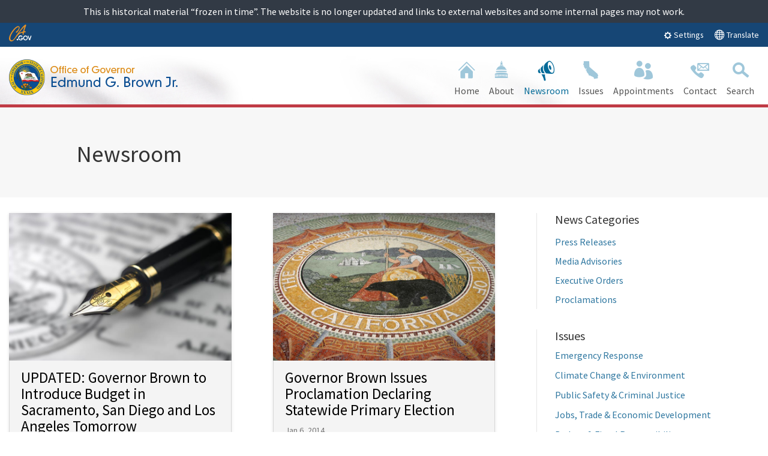

--- FILE ---
content_type: text/html
request_url: https://archive.gov.ca.gov/archive/gov39/newsroom/page/348/index.html
body_size: 86750
content:
<!DOCTYPE html>
<!--[if lt IE 7]> <html class="no-js ie6 oldie" lang="en"> </html><![endif]-->

<!--[if IE 7]>    <html class="no-js ie7 oldie" lang="en"> </html><![endif]-->

<!--[if IE 8]>    <html class="no-js ie8 oldie" lang="en"> </html><![endif]-->

<!--[if IE 9]>    <html class="no-js ie9 oldie" lang="en"> </html><![endif]-->

<!--[if (gt IE 9)]><!-->

<html class="no-js" lang="en"><!--<![endif]-->

<head>
<!-- Original URL: https://www.gov.ca.gov/newsroom/page/348/
Date Downloaded: 1/7/2019 8:18:25 AM !-->
<meta http-equiv="Content-Type" content="text/html; charset=utf-8" />

    <meta charset="utf-8" />


    <meta name="Author" content="State of California" />


    <meta name="Description" content="State of California" />

    <meta name="Keywords" content="California, government" />

    <!-- Use highest compatibility mode -->
    <meta http-equiv="X-UA-Compatible" content="IE=11" />

    <!-- http://t.co/dKP3o1e -->
    <meta name="HandheldFriendly" content="True" />

    <!-- for Blackberry, AvantGo -->
    <meta name="MobileOptimized" content="320" />

    <!-- for Windows mobile -->
    <meta name="viewport" content="width=device-width, initial-scale=1.0, minimum-scale=1.0" />

		<!-- Google Meta-->
		<meta name="google-site-verification" content="LQO7-uMnjdyidztg_w4kX9fO0icYsoOmKCEQFWNP0_o" />

    <!-- Google Fonts -->
  	<link href='https://fonts.googleapis.com/css?family=Source+Sans+Pro:400,700' rel='stylesheet' type='text/css' />
    <!-- selectivizr.com, emulates CSS3 pseudo-classes and attribute selectors in Internet Explorer 6-8 -->


<link rel="apple-touch-icon" sizes="144x144" href="../../../wp-content/themes/CAWeb/images/system/apple-touch-icon-144x144.png" /><link rel="apple-touch-icon" sizes="114x114" href="../../../wp-content/themes/CAWeb/images/system/apple-touch-icon-114x114.png" /><link rel="apple-touch-icon" sizes="72x72" href="../../../wp-content/themes/CAWeb/images/system/apple-touch-icon-72x72.png" /><link rel="apple-touch-icon" href="../../../wp-content/themes/CAWeb/images/system/apple-touch-icon-57x57.png" /><script>var et_site_url='https://www.gov.ca.gov';var et_post_id='423';function et_core_page_resource_fallback(a,b){"undefined"===typeof b&&(b=a.sheet.cssRules&&0===a.sheet.cssRules.length);b&&(a.onerror=null,a.onload=null,a.href?a.href=et_site_url+"/?et_core_page_resource="+a.id+et_post_id:a.src&&(a.src=et_site_url+"/?et_core_page_resource="+a.id+et_post_id))}
</script><title>Newsroom | Governor Edmund G. Brown Jr.</title>
<link rel='dns-prefetch' href='//www.google.com' />
<link rel='dns-prefetch' href='//s.w.org' />
<link rel="alternate" type="application/rss+xml" title="Governor Edmund G. Brown Jr. &raquo; Feed" href="../../../feed/index.html" />
		<script type="text/javascript">
			window._wpemojiSettings = {"baseUrl":"https:\/\/s.w.org\/images\/core\/emoji\/11\/72x72\/","ext":".png","svgUrl":"https:\/\/s.w.org\/images\/core\/emoji\/11\/svg\/","svgExt":".svg","source":{"concatemoji":"https:\/\/www.gov.ca.gov\/wp-includes\/js\/wp-emoji-release.min.js?ver=4.9.9"}};
			!function(a,b,c){function d(a,b){var c=String.fromCharCode;l.clearRect(0,0,k.width,k.height),l.fillText(c.apply(this,a),0,0);var d=k.toDataURL();l.clearRect(0,0,k.width,k.height),l.fillText(c.apply(this,b),0,0);var e=k.toDataURL();return d===e}function e(a){var b;if(!l||!l.fillText)return!1;switch(l.textBaseline="top",l.font="600 32px Arial",a){case"flag":return!(b=d([55356,56826,55356,56819],[55356,56826,8203,55356,56819]))&&(b=d([55356,57332,56128,56423,56128,56418,56128,56421,56128,56430,56128,56423,56128,56447],[55356,57332,8203,56128,56423,8203,56128,56418,8203,56128,56421,8203,56128,56430,8203,56128,56423,8203,56128,56447]),!b);case"emoji":return b=d([55358,56760,9792,65039],[55358,56760,8203,9792,65039]),!b}return!1}function f(a){var c=b.createElement("script");c.src=a,c.defer=c.type="text/javascript",b.getElementsByTagName("head")[0].appendChild(c)}var g,h,i,j,k=b.createElement("canvas"),l=k.getContext&&k.getContext("2d");for(j=Array("flag","emoji"),c.supports={everything:!0,everythingExceptFlag:!0},i=0;i<j.length;i++)c.supports[j[i]]=e(j[i]),c.supports.everything=c.supports.everything&&c.supports[j[i]],"flag"!==j[i]&&(c.supports.everythingExceptFlag=c.supports.everythingExceptFlag&&c.supports[j[i]]);c.supports.everythingExceptFlag=c.supports.everythingExceptFlag&&!c.supports.flag,c.DOMReady=!1,c.readyCallback=function(){c.DOMReady=!0},c.supports.everything||(h=function(){c.readyCallback()},b.addEventListener?(b.addEventListener("DOMContentLoaded",h,!1),a.addEventListener("load",h,!1)):(a.attachEvent("onload",h),b.attachEvent("onreadystatechange",function(){"complete"===b.readyState&&c.readyCallback()})),g=c.source||{},g.concatemoji?f(g.concatemoji):g.wpemoji&&g.twemoji&&(f(g.twemoji),f(g.wpemoji)))}(window,document,window._wpemojiSettings);
		</script>
		<meta content="CAWeb v.1.4.9" name="generator" /><style type="text/css">
img.wp-smiley,
img.emoji {
	display: inline !important;
	border: none !important;
	box-shadow: none !important;
	height: 1em !important;
	width: 1em !important;
	margin: 0 .07em !important;
	vertical-align: -0.1em !important;
	background: none !important;
	padding: 0 !important;
}
</style>
<link rel='stylesheet' id='dashicons-css' href='../../../wp-includes/css/dashicons.min_e0220786.css' type='text/css' media='all' />
<link rel='stylesheet' id='thickbox-css' href='../../../wp-includes/js/thickbox/thickbox_e0220786.css' type='text/css' media='all' />
<link rel='stylesheet' id='ce_responsive-css' href='../../../wp-content/plugins/simple-embed-code/css/video-container.min_e0220786.css' type='text/css' media='all' />
<link rel='stylesheet' id='parent-style-css' href='../../../wp-content/themes/Divi/style_e0220786.css' type='text/css' media='all' />
<link rel='stylesheet' id='divi-style-css' href='../../../wp-content/themes/CAWeb/style_5e4347fd.css' type='text/css' media='all' />
<link rel='stylesheet' id='caweb-core-style-css' href='../../../wp-content/themes/CAWeb/css/version5/cagov.core_e021f9ee.css' type='text/css' media='all' />
<link rel='stylesheet' id='caweb-color-style-css' href='../../../wp-content/themes/CAWeb/css/version5/colorscheme/oceanside_e021f9ee.css' type='text/css' media='all' />
<link rel='stylesheet' id='caweb-module-style-css' href='../../../wp-content/themes/CAWeb/css/modules_e021f9ee.css' type='text/css' media='all' />
<link rel='stylesheet' id='caweb-font-style-css' href='../../../wp-content/themes/CAWeb/css/cagov.font-only_e021f9ee.css' type='text/css' media='all' />
<link rel='stylesheet' id='caweb-custom-style-css' href='../../../wp-content/themes/CAWeb/css/custom_e021f9ee.css' type='text/css' media='all' />
<link rel='stylesheet' id='caweb-custom-version-style-css' href='../../../wp-content/themes/CAWeb/css/version5/custom_e021f9ee.css' type='text/css' media='all' />
<script type='text/javascript' src='../../../wp-includes/js/jquery/jquery_85ec8bd8.js'></script>
<script type='text/javascript' src='../../../wp-includes/js/jquery/jquery-migrate.min_e021f9e6.js'></script>
<script type='text/javascript' defer="" src='../../../wp-content/themes/CAWeb/js/libs/modernizr-3.6.0.min_e021f9ee.js'></script>
<link rel='https://api.w.org/' href='../../../wp-json/index.html' />
<link rel="EditURI" type="application/rsd+xml" title="RSD" href="../../../xmlrpc_b9b66041.php" />
<link rel="wlwmanifest" type="application/wlwmanifest+xml" href="../../../wp-includes/wlwmanifest.xml" /> 
<meta name="generator" content="CAWeb" />

<link rel="canonical" href="../../index.html" />
<link rel='shortlink' href='../../index.html' />
<link rel="alternate" type="application/json+oembed" href="../../../wp-json/oembed/1.0/embed_2b9d152c" />
<link rel="alternate" type="text/xml+oembed" href="../../../wp-json/oembed/1.0/embed_cd8ea501" />
<style>.nav li.et-hover > ul,
.menu li.et-hover > ul {
	visibility: visible !important;
	opacity: 1 !important; }
.da11y-submenu-show {
	visibility: visible !important;
}
.keyboard-outline {
		outline: #2ea3f2 solid 2px;
	-webkit-transition: none !important;
	transition: none !important;
}
button:active.keyboard-outline,
button:focus.keyboard-outline,
input:active.keyboard-outline,
input:focus.keyboard-outline,
a[role="tab"].keyboard-outline {
	outline-offset: -5px;
}
.et-search-form input:focus.keyboard-outline {
	padding-left: 15px;
	padding-right: 15px;
}
.et_pb_tab {
	-webkit-animation: none !important;
	animation: none !important;
}
.et_pb_contact_form_label,
.widget_search .screen-reader-text,
.et_pb_search .screen-reader-text {
	display: block !important; }
.da11y-screen-reader-text,
.et_pb_contact_form_label,
.widget_search .screen-reader-text,
.et_pb_search .screen-reader-text {
	clip: rect(1px, 1px, 1px, 1px);
	position: absolute !important;
	height: 1px;
	width: 1px;
	overflow: hidden;
	text-shadow: none;
	text-transform: none;
	letter-spacing: normal;
	line-height: normal;
	font-family: -apple-system,BlinkMacSystemFont,"Segoe UI",Roboto,Oxygen-Sans,Ubuntu,Cantarell,"Helvetica Neue",sans-serif;
	font-size: 14px;
	font-weight: 600;
	-webkit-font-smoothing: subpixel-antialiased;
}
.da11y-screen-reader-text:focus {
	background: #f1f1f1;
	color: #00547A;
	outline: 0;
	-webkit-box-shadow: 0 0 2px 2px rgba(0,0,0,.6);
	box-shadow: 0 0 2px 2px rgba(0,0,0,.6);
	clip: auto !important;
	display: block;
	height: auto;
	left: 5px;
	padding: 15px 23px 14px;
	text-decoration: none;
	top: 7px;
	width: auto;
	z-index: 1000000; }
</style><meta name="viewport" content="width=device-width, initial-scale=1.0" /><style type="text/css" id="ub_admin_bar_logo"></style>	<script>
	(function($) {
		$(window).bind("load", function() {
			$('.fluid-width-video-wrapper').each(function() {
				var src = $(this).find('iframe').attr('src');
				$(this).find('iframe').attr('src', src + '&amp;rel=0');
			});
		});
	})(jQuery)
	</script>

<link alt="Fav Icon" rel="icon" href="../../../wp-content/uploads/2018/01/gov_seal.ico" /><link rel="shortcut icon" href="../../../wp-content/uploads/2018/01/gov_seal.ico" /><style id="ca_custom_css">/* Temp Fix */
body.logged-in .gsc-completion-container{
margin-top: 30px;
}

#left-area ul, .comment-content ul, .entry-content ul, body.et-pb-preview #main-content .container ul {

    margin-left: 5px;
}

.jaw_months {
    border-bottom: none !important;
}


/*
.jaw_years ul {
    padding-top: 15px;
}


li.utility-custom-2{
float: right;
}

*/

.utility-settings .btn-primary {
    margin: auto !important;
}

.utility-header a:hover, .utility-header a:focus, .utility-header a.hovered {
    color: #fdb81e;
}

body.home div.et_pb_posts.et_pb_module .et_pb_ajax_pagination_container article:nth-child(n+4) {
    display: none;
}
.carousel-content .item.backdrop img + .content-container, .carousel-content .item.backdrop video + .content-container {
    margin-bottom: 400px !important;
}

.et_pb_post .entry-featured-image-url {
    margin-bottom: auto;
}

.carousel-content .item.backdrop .content-container:first-child  .content {
    background: rgba(0, 0, 0, 0.4);
}

.carousel-content .content-container .content {
    padding: 20px 50px 20px 50px;
}

.et_pb_ca_fullwidth_section_carousel_0 {
    padding-bottom: 0px;
}

.main-navigation.dropdown .sub-nav ul li{
	height: auto;
}

.unit1 .second-level-link{
  height: auto;
}

.pagination {
  display: block  !important;
}

.tagcloud a { 
   display: block; 
   margin-bottom: 0.5em;
}

#categorymenu ul { 
   padding: 0 !important;
   line-height: inherit !important;
   list-style: none !important;
}

#categorymenu ul li { 
  margin-bottom: 0.5em;
}

.cagov-logo img {
    height: auto;
padding-bottom:2px;
} 

.utility-header { 
background: #164675; 
    margin-bottom: 5px;
}

.utility-header   img {
    padding-bottom: 3px;
} 

.utility-settings .btn-primary { background-color: #164675; border-color: #164675; margin: -4px 15px 0 0;  }
.utility-settings .btn-primary:hover { background-color: #046b99 }
/* .utility-header [class^="ca-gov-icon-"] { vertical-align: 0px } */


.branding .header-cagov-logo img { 

max-width: 300px; 
height:auto; 

} 

.fixed.compact .branding {
    height: 60px !important;
}

.fixed.compact .header-cagov-logo img {
    height: 50px;
    padding-top: 2px;

} 

.search-results .et_pb_post {
    margin-bottom: 55px;
}

.gallery img {
max-height: 100%;


}


.navigation-search {
    border-bottom: 5px solid #c03b45;
     background-image: url(../../../wp-content/uploads/2017/07/landing-page-banner.jpg);
    background-repeat: no-repeat;
    background-position: left;
    
} 

.sub-nav {
   
    border-bottom: 1px solid #ccc;
}

.et_pb_blog_0 .et_pb_post h2 {
    display: block !important;
}



.et_pb_image_container img, .et_pb_post a img {
    max-width: 200px;
    vertical-align: bottom;
    float: left;
    padding-bottom: 15px;
}

.et_pb_post h2 {
    margin-top: 0px;
}

.more-link {
    display: block;
    clear: both;
    padding-left: 13px;
    border-radius: 5px;
    width: 100px;
    border: #2ea3f2 2px solid;
}


.et_pb_slide_title a:hover {
    color:#fff;
}

.et_pb_post {
    margin-bottom: 10px;
}

.et_pb_post.post {
    margin-bottom: 60px;
}

.et_pb_ajax_pagination_container .et_pb_post.post {
    margin-bottom: 30px;
}

.searched-for {
    margin-bottom: 30px;
}


.et_pb_image_container img, .et_pb_post a img {
    max-width: 200px;
    vertical-align: bottom;
    float: left;
    padding-right: 20px;
    margin-top: 10px;
    padding-bottom: 15px;
}

.et_pb_blog_grid .et_pb_image_container img {
    padding-right: 0px;
    margin-top: 0px;

}

.event-item .title {
    font-size: 1.2em;
}

#non_divi_sidebar #sidebar {
    padding: 0;
    width: 100%;
    font-size: 16px;
    border-left: 1px solid #e6e6e6;
    padding-left: 30px;
    margin-top: 35px;
}

#non_divi_sidebar  .et_pb_widget ul li {
    margin-bottom: .5em;
    border-bottom: #dee6ea solid 1px;
    padding-bottom: 10px;
}

#non_divi_sidebar  .et_pb_widget a {
    color: #2F77A0;
}

.et_pb_slider_with_overlay .et_pb_slide_overlay_container {
    z-index: 0;
}

@media only screen and (max-width: 768px) {

.navigation-search {
     background : none; }

.carousel-content .content-container .content {
    padding: 20px 20px 20px 20px;
    margin-top: 150px;}

#post-23171 .et_pb_section_0 .et_pb_slide_description h2.et_pb_slide_title {

    margin-top: 100px;
}


.et_pb_image_container img, .et_pb_post a img {
    height: auto !important;
}

.utility-header .utility-links .utility-custom-2 {
    display: inline !important;
}

/*----------------------------------------------------------------------------------------------------------------------------------*/

}


@media only screen and (min-width: 768px) {

.branding .header-cagov-logo img {
    max-width: 300px;
}

}

@media (min-width: 768px) and (max-width: 878px) {

.branding .header-cagov-logo img {
    max-width: 230px;
}
} 



@media (max-width: 980px) {

.et_pb_column .et_pb_blog_grid .column.size-1of2 .et_pb_post {

    min-height: 570px;
}
}



@media (min-width: 981px) {
.et_pb_widget.widget_recent_entries {
    margin-bottom: 0px !important;
}



.et_pb_gutters3 .et_pb_column_2_3 .et_pb_blog_grid .column.size-1of2 .et_pb_post {

    min-height: 650px;
}

} 

.et_pb_video_play {
   text-decoration: none !important; // Divi Video Overlay
}                  

a.more-link {
  text-transform:capitalize;
}                                               

/* *** Home Page *** */
#post-23171 .et_pb_section_0 .et_pb_slide_title a:hover { color: white !important; }
#post-23171 .et_pb_section_0 .et-pb-controllers a { width: 10px !important; height: 10px !important; } 
#post-23171 .et_pb_section_0 .et_pb_slide_description, .et_pb_section_0 .et_pb_slider_fullwidth_off .et_pb_slide_description { padding: 25% 6% 4.5% 6% !important; }     
#post-23171 .et_pb_section_0 .et_pb_slide_description h2.et_pb_slide_title { padding: 20px !important; }   
#post-23171 .et_pb_section_0 .et_pb_slide_description .et_pb_slide_content { display: none; }   
#post-23171 .et_pb_section_0 .et-pb-controllers { bottom: 5px !important; }
#post-23171 .et_pb_section_0 .et_pb_button, .et_pb_section_0 .et_pb_button:hover { padding: 0.2em .75em !important }


@media (max-width: 1080px) {
#post-23171 .et_pb_section_0 .et_pb_slide_description, .et_pb_section_0 .et_pb_slider_fullwidth_off .et_pb_slide_description { padding: 20% 4% 6% 4% !important; }
#post-23171 .et_pb_section_0 .et-pb-controllers { bottom: 5px !important; }
}

@media (max-width: 767px) {
#post-23171 .et_pb_section_0 .et_pb_slides .et_pb_container.clearfix { width: 100% !important; }
#post-23171 .et_pb_section_0 .et_pb_slide_description, .et_pb_section_0 .et_pb_slider_fullwidth_off .et_pb_slide_description { padding: 25% 4% 6% 4% !important; }  
#post-23171 .et_pb_section_0 .et-pb-controllers { bottom: 5px !important; }
#post-23171 .et_pb_section_0 .et-pb-controllers a { width: 7px !important; height: 7px !important; }
#post-23171 .et_pb_section_0 .et_pb_slide_description h2.et_pb_slide_title { margin-top: 0 !important; padding: 15px !important;  }
#post-23171 .et_pb_section_0 .et-pb-arrow-next, .et_pb_section_0 .et-pb-arrow-prev { margin-top: -24px !important; }
#post-23171 .et_pb_section_0 .et_pb_button_wrapper a.et_pb_more_button.et_pb_button { margin-top: 10px !important; }
}

@media (max-width: 480px) {
#post-23171 .et_pb_section_0 .et_pb_slide_description, .et_pb_section_0 .et_pb_slider_fullwidth_off .et_pb_slide_description { padding: 20% 0 10% 0 !important; }
#post-23171 .et_pb_section_0 .et-pb-controllers { bottom: 5px !important; }
#post-23171 .et_pb_section_0 .et-pb-controllers a { width: 7px !important; height: 7px !important; }
#post-23171 .et_pb_section_0 .et_pb_slide_description h2.et_pb_slide_title { margin-top: 125px !important; padding: 15px !important;  }
#post-23171 .et_pb_section_0 .et_pb_button_wrapper a.et_pb_more_button.et_pb_button { margin-top: 10px !important; }
#post-23171 .et_pb_section_0 .et-pb-arrow-next, .et_pb_section_0 .et-pb-arrow-prev { margin-top: 7.5% !important; }
}

#post-23171 .et_pb_section_1 .et_pb_slides .et_pb_slide et_pb_media_alignment_center et_pb_bg_layout_light:nth-child(n+2) { display: none; }
#post-23171 .et_pb_section_1 .et_pb_row_0 .et_pb_slides .et_pb_container.clearfix { height: auto !important; display: inline !important; }

#post-23171 .et_pb_section_1 div.et_pb_posts.et_pb_module .et_pb_ajax_pagination_container article:nth-child(n+4) { display: none; }
#post-23171 .et_pb_section_1 .et_pb_slides .et_pb_slider_container_inner { display: inline !important; }
                                                    

.goog-te-menu-frame:before{
background-image: url(https://translate.googleapis.com/translate_static/img/te_ctrl3.gif) !important;

}

li.utility-custom-2{
float: right;
    margin-left: -15px;
}


.goog-te-gadget {
display: none;
}

#google_translate_element .goog-te-gadget-simple {
display: none;
}

#post-23766 #google_translate_element .goog-te-gadget-simple {
border: 0;
top: 310px;
position: absolute;
left:0px;
display: block;
}

#google_translate_element img.goog-te-gadget-icon,
#google_translate_element  a.goog-te-menu-value span   {

}
html:not(.translated-ltr) #google_translate_element .goog-te-menu-value span:first-of-type:before {
content: '';
color: black;


}
html:not(.translated-ltr)#google_translate_element .goog-te-menu-value span:first-of-type {
color: white;
width: 100px;

}
#google_translate_element a.goog-te-menu-value span:first-of-type  {
display: inline-block;
width: 100px;

}


/* *** Archives *** */
body.archive.date #main-content aside #sidebar:last-child {
    display: none;
} 

   

/* Homepage Slider Fix */
#post-23171 .et_pb_text_overlay_wrapper { padding: 0px !important; } 

/* Fullwidth Header */
.page-template-default .et_pb_fullwidth_header .et_pb_fullwidth_header_container,
.page-template .et_pb_fullwidth_header .et_pb_fullwidth_header_container
{ max-width: 1250px !important }

/* Archives - Vanilla Content */
.archive.non_divi_builder .main-content { padding-top: 2.0em }
.archive.non_divi_builder article p:not(.post-meta) { padding-bottom: 1em !important; }           

li.utility-custom-2:before {
    content: 'e0e3';
    font-family: 'cagov';
    padding-right: 6px;
    font-size: 1rem;
    vertical-align: -2px;
}  </style><link rel="stylesheet" id="et-divi-customizer-global-cached-inline-styles" href="../../../wp-content/cache/et/3/1/global/et-divi-customizer-global-15466519480248.min.css" onerror="et_core_page_resource_fallback(this, true)" onload="et_core_page_resource_fallback(this)" />
<!--[if (lt IE 9) & (!IEMobile)]>

<script src="../../../wp-content/themes/CAWeb/js/libs/selectivizr-min.js"></script>

<![endif]-->


<!-- Activate ClearType for Mobile IE -->

<!--[if IE]>

<meta http-equiv="cleartype" content="on" />

<![endif]-->



<!-- HTML5 shim and Respond.js IE8 support of HTML5 elements and media queries -->
<!--[if lt IE 8]>

  <script src="../../../wp-content/themes/CAWeb/js/libs/html5shiv.min.js"></script>

  <script src="../../../wp-content/themes/CAWeb/js/libs/respond.min.js"></script>

<![endif]-->

</head>
<body class="paged page-template page-template-page-templates page-template-page-template-v5 page-template-page-templatespage-template-v5-php page page-id-423 paged-348 page-paged-348 primary et_pb_button_helper_class et_cover_background et_pb_gutter windows et_pb_gutters3 et_pb_footer_columns4 et_header_style_left et_pb_pagebuilder_layout et_divi_theme et-db et_minified_js et_minified_css divi_builder title_not_displayed v5 sidebar_not_displayed ">

<div class="section-impact p-y-sm text-center frozen">This is historical material “frozen in time”. The website is no longer updated and links to external websites and some internal pages may not work.</div>
<header role="banner" id="header" class="global-header">
<div id="skip-to-content"><a href="#main-content">Skip to Main Content</a></div>
<!-- Location Bar --><div class="location-settings section section-standout collapse collapsed " id="locationSettings">
    <div class="container p-y">
        <button type="button" class="close" data-toggle="collapse" data-target="#locationSettings" aria-expanded="false" aria-controls="locationSettings" aria-label="Close">
            <span aria-hidden="true">&times;</span>
        </button>

        <div class="form-group form-inline">
            <label for="locationZipCode">Saving your location allows us to provide you with more relevant information.</label>
            <input type="input" class="form-control" id="locationZipCode" placeholder="Zip Code" />
            <button type="button" class="btn btn-primary">Set Location</button>
        </div>
    </div>
</div>
<!-- Settings Bar --><div class="site-settings section section-standout collapse collapsed" role="alert" id="siteSettings">
    <div class="container  p-y">
        <button type="button" class="close" data-toggle="collapse" data-target="#siteSettings" aria-expanded="false" aria-controls="siteSettings" aria-label="Close"><span aria-hidden="true">&times;</span></button>

        <div class="btn-group btn-group-justified-sm" role="group" aria-label="contrastMode">
            <div class="btn-group"><button type="button" class="btn btn-primary disableHighContrastMode">Default</button></div>
            <div class="btn-group"><button type="button" class="btn btn-primary enableHighContrastMode">High Contrast</button></div>
        </div>

        <div class="btn-group" role="group" aria-label="textSizeMode">
            <div class="btn-group"><button type="button" class="btn btn-primary resetTextSize">Reset</button></div>
            <div class="btn-group"><button type="button" class="btn btn-primary increaseTextSize"><span class="hidden-xs">Increase Font Size</span><span class="visible-xs">Font <small class="ca-gov-icon-plus-line"></small></span></button></div>
            <div class="btn-group"><button type="button" class="btn btn-primary decreaseTextSize"><span class="hidden-xs">Decrease Font Size</span><span class="visible-xs">Font <small class="ca-gov-icon-minus-line"></small></span></button></div>
        </div>
               
                <!-- <button type="button" class="btn btn-primary clipboard-activeonhover">Save links on hover</button> -->
            
    </div>
</div><!-- Utility Header -->    
<div class="utility-header ">
    <div class="container">
      <div class="group">
            <div class="quarter social-links">
              <a href="http://www.ca.gov/" title="CA.gov" style="float: left;"><img style="height: 31px;" src="../../../wp-content/themes/CAWeb/images/system/logo.svg" alt="Image of the CA.gov Logo" /></a>
                <ul class="utility-links social-media-links">
					                </ul>
            </div>
            <div class="half settings-links hidden-print">
                <ul class="utility-links ">
                  
					                   
                  
                  <!--li class="utility-settings"><a role="button" data-toggle="collapse" href="#siteSettings"  aria-expanded="false" aria-controls="siteSettings" >Settings</a></li-->
                  <li class="utility-settings">
                  <button class="btn btn-xs btn-primary collapsed" data-toggle="collapse" href="#siteSettings" aria-expanded="false" aria-controls="siteSettings"><span class="ca-gov-icon-gear" aria-hidden="true"></span> Settings</button>
                  </li>

                  														              <a id="caweb-gtrans-custom" target="_blank" href="../../../translate/index.html"><span class="ca-gov-icon-globe "></span> Translate</a>
				             
              </ul>              
            </div> 
            						  
        </div>          
    </div>
</div><!-- Branding --><div class="branding">
  
     <div class="header-organization-banner"><a href="../../../index.html"><img src="../../../wp-content/uploads/2017/07/gov-logo.png" alt="Organization Title" /></a></div>

</div>

         <!-- Include Mobile Controls -->
         <!-- mobile navigation controls -->
<div class="mobile-controls">
		<div class="mobile-control-group main-nav-icons pull-right">
			<button class="mobile-control toggle-menu pull-right" aria-expanded="false" aria-controls="navigation">
				<span class="ca-gov-icon-menu hidden-print" aria-hidden="true"></span><span class="sr-only">Menu</span>
			</button>
			<button class="mobile-control toggle-search">
				<span class="ca-gov-icon-search hidden-print" aria-hidden="true"></span><span class="sr-only">Search</span>
			</button>
		</div>
</div>

        <div class="navigation-search">

<!-- Version 4 top-right search box always displayed -->
<!-- Version 5.0 fade in/out search box displays on front page and if option is enabled -->
<!-- Include Navigation -->
<nav id="navigation" class="main-navigation dropdown hidden-print">
								<ul id="nav_list" class="top-level-nav"><li class="nav-item nav-item-home"><a href="../../../index.html" class="first-level-link"><span class="ca-gov-icon-home"></span> Home</a></li> <li class="nav-item  menu-item menu-item-type-post_type menu-item-object-page" title=""><a href="../../../about/index.html" class="first-level-link"><span class="ca-gov-icon-capitol "></span> <span class="link-title">About</span></a><div class="empty sub-nav">
													<div><ul class="second-level-nav"><li class="unit1  menu-item menu-item-type-post_type menu-item-object-page" title=""><a href="../../../about/index.html" class="second-level-link">Governor</a></li><li class="unit1  menu-item menu-item-type-post_type menu-item-object-page" title=""><a href="../../../first-lady/index.html" class="second-level-link">First Lady</a></li><li class="unit1  menu-item menu-item-type-post_type menu-item-object-page" title=""><a href="../../../first-dogs/index.html" class="second-level-link">First Dogs</a></li></ul></div></div></li><li class="nav-item  menu-item menu-item-type-post_type menu-item-object-page current-menu-item page_item page-item-423 current_page_item active " title=""><a href="../../index.html" class="first-level-link"><span class="ca-gov-icon-loud-speaker "></span> <span class="link-title">Newsroom</span></a><div class="empty sub-nav">
													<div><ul class="second-level-nav"><li class="unit1  menu-item menu-item-type-post_type menu-item-object-page" title=""><a href="../../../press-releases/index.html" class="second-level-link">Press Releases</a></li><li class="unit1  menu-item menu-item-type-post_type menu-item-object-page" title=""><a href="../../../media-advisories/index.html" class="second-level-link">Media Advisories</a></li><li class="unit1  menu-item menu-item-type-post_type menu-item-object-page" title=""><a href="../../../executive-orders/index.html" class="second-level-link">Executive Orders</a></li><li class="unit1  menu-item menu-item-type-post_type menu-item-object-page" title=""><a href="../../../proclamations/index.html" class="second-level-link">Proclamations</a></li><li class="unit1  menu-item menu-item-type-post_type menu-item-object-page" title=""><a href="../../../public-notices/index.html" class="second-level-link">Public Notices</a></li></ul></div></div></li><li class="nav-item  menu-item menu-item-type-post_type menu-item-object-page" title=""><a href="../../../issues/index.html" class="first-level-link"><span class="ca-gov-icon-state "></span> <span class="link-title">Issues</span></a></li><li class="nav-item  menu-item menu-item-type-post_type menu-item-object-page" title=""><a href="../../../appointments/index.html" class="first-level-link"><span class="ca-gov-icon-people "></span> <span class="link-title">Appointments</span></a><div class="empty sub-nav">
													<div><ul class="second-level-nav"><li class="unit1  menu-item menu-item-type-post_type menu-item-object-page" title=""><a href="../../../appointments-application/index.html" class="second-level-link">Appointments Application</a></li><li class="unit1  menu-item menu-item-type-post_type menu-item-object-page" title=""><a href="../../../judicial-appointments/index.html" class="second-level-link">Judicial Appointments</a></li><li class="unit1  menu-item menu-item-type-post_type menu-item-object-page" title=""><a href="../../../internship-program/index.html" class="second-level-link">Internship Program</a></li></ul></div></div></li><li class="nav-item  menu-item menu-item-type-custom menu-item-object-custom" title=""><a href="https://govapps.gov.ca.gov/gov39mail/index.php?h=1" class="first-level-link"><span class="ca-gov-icon-contact-us "></span> <span class="link-title">Contact</span></a><div class="empty sub-nav">
													<div><ul class="second-level-nav"><li class="unit1  menu-item menu-item-type-custom menu-item-object-custom" title=""><a href="https://govapps.gov.ca.gov/scheduling/" class="second-level-link">Scheduling Request</a></li></ul></div></div></li><li class="nav-item nav-item-search"><a href="#" class="first-level-link"><span class="ca-gov-icon-search" aria-hidden="true"></span> Search</a></li></ul></nav><div id="head-search" class="search-container   hidden-print"><gcse:searchbox-only resultsurl="https://www.ca.gov/archive/gov39/serp/serp.html" enableautocomplete="true"></gcse:searchbox-only> </div>
        </div>


        <div class="header-decoration hidden-print"></div>

</div></header>
<div id="page-container">
<div id="et-main-area">


<div id="main-content" class="main-content">
<main class="main-primary">

			
				<article id="post-423" class="post-423 page type-page status-publish has-post-thumbnail hentry">

<div class="entry-content"><div id="et-boc" class="et-boc">
			
			<div class="et_builder_inner_content et_pb_gutters3">
				<div class="et_pb_section et_pb_section_0 et_pb_fullwidth_section et_section_regular">
				
				
				
				
					<section class="et_pb_module et_pb_fullwidth_header et_pb_fullwidth_header_0 et_hover_enabled et_pb_bg_layout_light et_pb_text_align_left">
				
				
				<div class="et_pb_fullwidth_header_container left">
					<div class="header-content-container center">
					<div class="header-content">
						
						<h1 class="et_pb_module_header">Newsroom</h1>
						
						<div class="et_pb_header_content_wrapper"></div>
						
					</div>
				</div>
					
				</div>
				<div class="et_pb_fullwidth_header_overlay"></div>
				<div class="et_pb_fullwidth_header_scroll"></div>
			</section>
				
				
			</div> <!-- .et_pb_section --><div class="et_pb_section et_pb_section_1 et_section_regular">
				
				
				
				
					<div class="et_pb_row et_pb_row_0">
				<div class="et_pb_column et_pb_column_2_3 et_pb_column_0    et_pb_css_mix_blend_mode_passthrough">
				
				
				<div class="et_pb_module et_pb_blog_0 et_pb_blog_grid_wrapper">
					<div class="et_pb_blog_grid clearfix et_pb_bg_layout_light  et_pb_text_align_left">
					
					
					<div class="et_pb_ajax_pagination_container">
						<div class="et_pb_salvattore_content" data-columns="">
			<article id="post-3966" class="et_pb_post clearfix post-3966 post type-post status-publish format-standard has-post-thumbnail hentry category-media-advisories">

			<div class="et_pb_image_container">							<a href="../../../2014/01/07/news18351/index.html" class="entry-featured-image-url">
								<img src="../../../wp-content/uploads/2017/07/Exec-Orders.jpg" alt='UPDATED: Governor Brown to Introduce Budget in Sacramento, San Diego and Los Angeles Tomorrow' width='400' height='250' />															</a>
					</div> <!-- .et_pb_image_container -->
												<h2 class="entry-title"><a href="../../../2014/01/07/news18351/index.html">UPDATED: Governor Brown to Introduce Budget in Sacramento, San Diego and Los Angeles Tomorrow</a></h2>
				
				<p class="post-meta">  <span class="published">Jan 7, 2014</span>    </p><div class="post-content"><p>Please note that news conferences will take place tomorrow, not Friday. SACRAMENTO - Governor Edmund G. Brown Jr. will introduce his 2014-15 budget proposal tomorrow at news conferences in Sacramento, San Diego and Los Angeles.SacramentoWhen: Tomorrow, Thursday,...</p>
 <a href="../../../2014/01/07/news18351/index.html" class="more-link">read more</a></div>			
			</article> <!-- .et_pb_post -->
	
			<article id="post-2615" class="et_pb_post clearfix post-2615 post type-post status-publish format-standard has-post-thumbnail hentry category-proclamations">

			<div class="et_pb_image_container">							<a href="../../../2014/01/06/news18355/index.html" class="entry-featured-image-url">
								<img src="../../../wp-content/uploads/2017/07/Proclamations.jpg" alt='Governor Brown Issues Proclamation Declaring Statewide Primary Election' width='400' height='250' />															</a>
					</div> <!-- .et_pb_image_container -->
												<h2 class="entry-title"><a href="../../../2014/01/06/news18355/index.html">Governor Brown Issues Proclamation Declaring Statewide Primary Election</a></h2>
				
				<p class="post-meta">  <span class="published">Jan 6, 2014</span>    </p><div class="post-content"><p>SACRAMENTO - Governor Edmund G. Brown Jr. today issued a proclamation declaring a statewide direct primary election on June 3, 2014. Text of the Proclamation:A PROCLAMATIONBY THE GOVERNOR OF THE STATE OF CALIFORNIA I, EDMUND G. BROWN JR., Governor of the State of...</p>
 <a href="../../../2014/01/06/news18355/index.html" class="more-link">read more</a></div>			
			</article> <!-- .et_pb_post -->
	
			<article id="post-3969" class="et_pb_post clearfix post-3969 post type-post status-publish format-standard has-post-thumbnail hentry category-appointments category-press-releases">

			<div class="et_pb_image_container">							<a href="../../../2014/01/06/news18354/index.html" class="entry-featured-image-url">
								<img src="../../../wp-content/uploads/2017/07/Exec-Orders.jpg" alt='Governor Brown Announces Appointments' width='400' height='250' />															</a>
					</div> <!-- .et_pb_image_container -->
												<h2 class="entry-title"><a href="../../../2014/01/06/news18354/index.html">Governor Brown Announces Appointments</a></h2>
				
				<p class="post-meta">  <span class="published">Jan 6, 2014</span>    </p><div class="post-content"><p>SACRAMENTO - Governor Edmund G. Brown Jr. today announced the following appointments. Saul Gomez, 36, of Sacramento, has been appointed special assistant for oil, gas and geothermal resources at the California Natural Resources Agency. Gomez has been executive...</p>
 <a href="../../../2014/01/06/news18354/index.html" class="more-link">read more</a></div>			
			</article> <!-- .et_pb_post -->
	
			<article id="post-980" class="et_pb_post clearfix post-980 post type-post status-publish format-standard has-post-thumbnail hentry category-media-advisories">

			<div class="et_pb_image_container">							<a href="../../../2014/01/02/news18352/index.html" class="entry-featured-image-url">
								<img src="../../../wp-content/uploads/2017/07/i19696lb0.png" alt='Governor Brown to Deliver State of the State Address on Wednesday, January 22nd' width='400' height='250' />															</a>
					</div> <!-- .et_pb_image_container -->
												<h2 class="entry-title"><a href="../../../2014/01/02/news18352/index.html">Governor Brown to Deliver State of the State Address on Wednesday, January 22nd</a></h2>
				
				<p class="post-meta">  <span class="published">Jan 2, 2014</span>    </p><div class="post-content"><p>SACRAMENTO - Governor Edmund G. Brown Jr. will deliver his State of the State address before a joint session of the California Legislature on Wednesday, January 22, 2014. When: Wednesday, January 22, 2014 at 9:00 a.m.Where: Assembly Chambers, State Capitol,...</p>
 <a href="../../../2014/01/02/news18352/index.html" class="more-link">read more</a></div>			
			</article> <!-- .et_pb_post -->
	
			<article id="post-3968" class="et_pb_post clearfix post-3968 post type-post status-publish format-standard has-post-thumbnail hentry category-appointments category-press-releases">

			<div class="et_pb_image_container">							<a href="../../../2014/01/02/news18353/index.html" class="entry-featured-image-url">
								<img src="../../../wp-content/uploads/2017/07/Exec-Orders.jpg" alt='Governor Brown Announces Appointments' width='400' height='250' />															</a>
					</div> <!-- .et_pb_image_container -->
												<h2 class="entry-title"><a href="../../../2014/01/02/news18353/index.html">Governor Brown Announces Appointments</a></h2>
				
				<p class="post-meta">  <span class="published">Jan 2, 2014</span>    </p><div class="post-content"><p>SACRAMENTO - Governor Edmund G. Brown Jr. today announced the following appointments. Anita Martinez, 60, of Oakland, has been reappointed member and chair of the Public Employment Relations Board, where she has served since 2011. Martinez has served in multiple...</p>
 <a href="../../../2014/01/02/news18353/index.html" class="more-link">read more</a></div>			
			</article> <!-- .et_pb_post -->
	
			<article id="post-979" class="et_pb_post clearfix post-979 post type-post status-publish format-standard has-post-thumbnail hentry category-appointments category-press-releases">

			<div class="et_pb_image_container">							<a href="../../../2013/12/30/news18350/index.html" class="entry-featured-image-url">
								<img src="../../../wp-content/uploads/2017/07/Public-Notice-2.jpg" alt='Governor Brown Announces Appointments' width='400' height='250' />															</a>
					</div> <!-- .et_pb_image_container -->
												<h2 class="entry-title"><a href="../../../2013/12/30/news18350/index.html">Governor Brown Announces Appointments</a></h2>
				
				<p class="post-meta">  <span class="published">Dec 30, 2013</span>    </p><div class="post-content"><p>SACRAMENTO - Governor Edmund G. Brown Jr. today announced the following appointments. Elizabeth Morris, 66, of San Diego, has been appointed to the California Housing Partnership Corporation. Morris has been principal at E.M. Advisors since 2008. She served in...</p>
 <a href="../../../2013/12/30/news18350/index.html" class="more-link">read more</a></div>			
			</article> <!-- .et_pb_post -->
	</div><!-- .et_pb_salvattore_content --><div class="clearfix">
	<div class="alignleft"><a href="../349/index.html">&laquo; Older Entries</a></div>
	<div class="alignright"><a href="../347/index.html">Next Entries &raquo;</a></div>
</div></div> <!-- .et_pb_posts -->
					</div>
					 
				</div>
			</div> <!-- .et_pb_column --><div class="et_pb_column et_pb_column_1_3 et_pb_column_1    et_pb_css_mix_blend_mode_passthrough">
				
				
				<div id="categorymenu" class="et_pb_with_border et_pb_module et_pb_text et_pb_text_0 et_pb_bg_layout_light  et_pb_text_align_left">
				
				
				<div class="et_pb_text_inner">
					<h3>News Categories</h3>
<p><a href="../../../press-releases/index.html">Press Releases<br /></a><a href="../../../media-advisories/index.html">Media Advisories</a><a href="../../../executive-orders/index.html"><br />Executive Orders</a><br /> <a href="../../../proclamations/index.html">Proclamations</a></p>

				</div>
			</div> <!-- .et_pb_text --><div class="et_pb_module et_pb_text et_pb_text_1 et_pb_bg_layout_light  et_pb_text_align_left">
				
				
				<div class="et_pb_text_inner">
					<h3>Issues</h3>
<p><a href="../../../emergency-response/index.html">Emergency Response</a></p>
<p><a href="../../../climate-change-and-environment/index.html">Climate Change &amp; Environment</a></p>
<p><a href="../../../public-safety-and-criminal-justice/index.html">Public Safety &amp; Criminal Justice</a></p>
<p><a href="../../../jobs-trade-economic-development/index.html">Jobs, Trade &amp; Economic Development</a></p>
<p><a href="../../../budget-and-fiscal-responsibility/index.html">Budget &amp; Fiscal Responsibility</a></p>
<p><a href="../../../government-reform/index.html">Government Reform</a></p>
<p><a href="../../../economic-mobility/index.html">Economic Mobility</a></p>
<p><a href="../../../civil-rights/index.html">Civil Rights</a></p>
<p><a href="../../../transportation-and-infrastructure/index.html">Transportation &amp; Infrastructure  </a></p>
<p><a href="../../../agriculture/index.html">Agriculture</a></p>
<p><a href="../../../education/index.html">Education </a></p>
<p><a href="../../../health-care/index.html">Health Care </a></p>
<p><a href="../../../tribal-affairs/index.html">Tribal Affairs</a></p>
<p><a href="../../../veterans-and-military/index.html">Veterans &amp; Military</a></p>
<p><a href="../../../water/index.html">Water</a></p>
<p><a href="../../../immigration/index.html">Immigration</a></p>
<p><a href="../../../governor-appointments/index.html">Appointments</a></p>
<p><a href="../../../legislation/index.html">Legislation</a></p>

				</div>
			</div> <!-- .et_pb_text --><div class="et_pb_module et_pb_sidebar_0 et_pb_widget_area et_pb_bg_layout_light clearfix et_pb_widget_area_right">
				
				
				<div id="jal_widget-32" class="et_pb_widget widget_archive widget_jal_widget"><h4 class="widgettitle">Archives</h4><ul class="jalw_widget"><li class="jaw_years"><a class="jaw_years" title="2019" href="../../../2019/index.html"><span class="jaw_symbol">►</span>2019 </a><ul>
	<li class="jaw_months " style="display:none;"><a class="jaw_months" href="../../../2019/01/index.html" title="January">January</a></li> </ul></li><li class="jaw_years"><a class="jaw_years" title="2018" href="../../../2018/index.html"><span class="jaw_symbol">►</span>2018 </a><ul>
	<li class="jaw_months " style="display:none;"><a class="jaw_months" href="../../../2018/12/index.html" title="December">December</a></li> 
	<li class="jaw_months " style="display:none;"><a class="jaw_months" href="../../../2018/11/index.html" title="November">November</a></li> 
	<li class="jaw_months " style="display:none;"><a class="jaw_months" href="../../../2018/10/index.html" title="October">October</a></li> 
	<li class="jaw_months " style="display:none;"><a class="jaw_months" href="../../../2018/09/index.html" title="September">September</a></li> 
	<li class="jaw_months " style="display:none;"><a class="jaw_months" href="../../../2018/08/index.html" title="August">August</a></li> 
	<li class="jaw_months " style="display:none;"><a class="jaw_months" href="../../../2018/07/index.html" title="July">July</a></li> 
	<li class="jaw_months " style="display:none;"><a class="jaw_months" href="../../../2018/06/index.html" title="June">June</a></li> 
	<li class="jaw_months " style="display:none;"><a class="jaw_months" href="../../../2018/05/index.html" title="May">May</a></li> 
	<li class="jaw_months " style="display:none;"><a class="jaw_months" href="../../../2018/04/index.html" title="April">April</a></li> 
	<li class="jaw_months " style="display:none;"><a class="jaw_months" href="../../../2018/03/index.html" title="March">March</a></li> 
	<li class="jaw_months " style="display:none;"><a class="jaw_months" href="../../../2018/02/index.html" title="February">February</a></li> 
	<li class="jaw_months " style="display:none;"><a class="jaw_months" href="../../../2018/01/index.html" title="January">January</a></li> </ul></li><li class="jaw_years"><a class="jaw_years" title="2017" href="../../../2017/index.html"><span class="jaw_symbol">►</span>2017 </a><ul>
	<li class="jaw_months " style="display:none;"><a class="jaw_months" href="../../../2017/12/index.html" title="December">December</a></li> 
	<li class="jaw_months " style="display:none;"><a class="jaw_months" href="../../../2017/11/index.html" title="November">November</a></li> 
	<li class="jaw_months " style="display:none;"><a class="jaw_months" href="../../../2017/10/index.html" title="October">October</a></li> 
	<li class="jaw_months " style="display:none;"><a class="jaw_months" href="../../../2017/09/index.html" title="September">September</a></li> 
	<li class="jaw_months " style="display:none;"><a class="jaw_months" href="../../../2017/08/index.html" title="August">August</a></li> 
	<li class="jaw_months " style="display:none;"><a class="jaw_months" href="../../../2017/07/index.html" title="July">July</a></li> 
	<li class="jaw_months " style="display:none;"><a class="jaw_months" href="../../../2017/06/index.html" title="June">June</a></li> 
	<li class="jaw_months " style="display:none;"><a class="jaw_months" href="../../../2017/05/index.html" title="May">May</a></li> 
	<li class="jaw_months " style="display:none;"><a class="jaw_months" href="../../../2017/04/index.html" title="April">April</a></li> 
	<li class="jaw_months " style="display:none;"><a class="jaw_months" href="../../../2017/03/index.html" title="March">March</a></li> 
	<li class="jaw_months " style="display:none;"><a class="jaw_months" href="../../../2017/02/index.html" title="February">February</a></li> 
	<li class="jaw_months " style="display:none;"><a class="jaw_months" href="../../../2017/01/index.html" title="January">January</a></li> </ul></li><li class="jaw_years"><a class="jaw_years" title="2016" href="../../../2016/index.html"><span class="jaw_symbol">►</span>2016 </a><ul>
	<li class="jaw_months " style="display:none;"><a class="jaw_months" href="../../../2016/12/index.html" title="December">December</a></li> 
	<li class="jaw_months " style="display:none;"><a class="jaw_months" href="../../../2016/11/index.html" title="November">November</a></li> 
	<li class="jaw_months " style="display:none;"><a class="jaw_months" href="../../../2016/10/index.html" title="October">October</a></li> 
	<li class="jaw_months " style="display:none;"><a class="jaw_months" href="../../../2016/09/index.html" title="September">September</a></li> 
	<li class="jaw_months " style="display:none;"><a class="jaw_months" href="../../../2016/08/index.html" title="August">August</a></li> 
	<li class="jaw_months " style="display:none;"><a class="jaw_months" href="../../../2016/07/index.html" title="July">July</a></li> 
	<li class="jaw_months " style="display:none;"><a class="jaw_months" href="../../../2016/06/index.html" title="June">June</a></li> 
	<li class="jaw_months " style="display:none;"><a class="jaw_months" href="../../../2016/05/index.html" title="May">May</a></li> 
	<li class="jaw_months " style="display:none;"><a class="jaw_months" href="../../../2016/04/index.html" title="April">April</a></li> 
	<li class="jaw_months " style="display:none;"><a class="jaw_months" href="../../../2016/03/index.html" title="March">March</a></li> 
	<li class="jaw_months " style="display:none;"><a class="jaw_months" href="../../../2016/02/index.html" title="February">February</a></li> 
	<li class="jaw_months " style="display:none;"><a class="jaw_months" href="../../../2016/01/index.html" title="January">January</a></li> </ul></li><li class="jaw_years"><a class="jaw_years" title="2015" href="../../../2015/index.html"><span class="jaw_symbol">►</span>2015 </a><ul>
	<li class="jaw_months " style="display:none;"><a class="jaw_months" href="../../../2015/12/index.html" title="December">December</a></li> 
	<li class="jaw_months " style="display:none;"><a class="jaw_months" href="../../../2015/11/index.html" title="November">November</a></li> 
	<li class="jaw_months " style="display:none;"><a class="jaw_months" href="../../../2015/10/index.html" title="October">October</a></li> 
	<li class="jaw_months " style="display:none;"><a class="jaw_months" href="../../../2015/09/index.html" title="September">September</a></li> 
	<li class="jaw_months " style="display:none;"><a class="jaw_months" href="../../../2015/08/index.html" title="August">August</a></li> 
	<li class="jaw_months " style="display:none;"><a class="jaw_months" href="../../../2015/07/index.html" title="July">July</a></li> 
	<li class="jaw_months " style="display:none;"><a class="jaw_months" href="../../../2015/06/index.html" title="June">June</a></li> 
	<li class="jaw_months " style="display:none;"><a class="jaw_months" href="../../../2015/05/index.html" title="May">May</a></li> 
	<li class="jaw_months " style="display:none;"><a class="jaw_months" href="../../../2015/04/index.html" title="April">April</a></li> 
	<li class="jaw_months " style="display:none;"><a class="jaw_months" href="../../../2015/03/index.html" title="March">March</a></li> 
	<li class="jaw_months " style="display:none;"><a class="jaw_months" href="../../../2015/02/index.html" title="February">February</a></li> 
	<li class="jaw_months " style="display:none;"><a class="jaw_months" href="../../../2015/01/index.html" title="January">January</a></li> </ul></li><li class="jaw_years"><a class="jaw_years" title="2014" href="../../../2014/index.html"><span class="jaw_symbol">►</span>2014 </a><ul>
	<li class="jaw_months " style="display:none;"><a class="jaw_months" href="../../../2014/12/index.html" title="December">December</a></li> 
	<li class="jaw_months " style="display:none;"><a class="jaw_months" href="../../../2014/11/index.html" title="November">November</a></li> 
	<li class="jaw_months " style="display:none;"><a class="jaw_months" href="../../../2014/10/index.html" title="October">October</a></li> 
	<li class="jaw_months " style="display:none;"><a class="jaw_months" href="../../../2014/09/index.html" title="September">September</a></li> 
	<li class="jaw_months " style="display:none;"><a class="jaw_months" href="../../../2014/08/index.html" title="August">August</a></li> 
	<li class="jaw_months " style="display:none;"><a class="jaw_months" href="../../../2014/07/index.html" title="July">July</a></li> 
	<li class="jaw_months " style="display:none;"><a class="jaw_months" href="../../../2014/06/index.html" title="June">June</a></li> 
	<li class="jaw_months " style="display:none;"><a class="jaw_months" href="../../../2014/05/index.html" title="May">May</a></li> 
	<li class="jaw_months " style="display:none;"><a class="jaw_months" href="../../../2014/04/index.html" title="April">April</a></li> 
	<li class="jaw_months " style="display:none;"><a class="jaw_months" href="../../../2014/03/index.html" title="March">March</a></li> 
	<li class="jaw_months " style="display:none;"><a class="jaw_months" href="../../../2014/02/index.html" title="February">February</a></li> 
	<li class="jaw_months " style="display:none;"><a class="jaw_months" href="../../../2014/01/index.html" title="January">January</a></li> </ul></li><li class="jaw_years"><a class="jaw_years" title="2013" href="../../../2013/index.html"><span class="jaw_symbol">►</span>2013 </a><ul>
	<li class="jaw_months " style="display:none;"><a class="jaw_months" href="../../../2013/12/index.html" title="December">December</a></li> 
	<li class="jaw_months " style="display:none;"><a class="jaw_months" href="../../../2013/11/index.html" title="November">November</a></li> 
	<li class="jaw_months " style="display:none;"><a class="jaw_months" href="../../../2013/10/index.html" title="October">October</a></li> 
	<li class="jaw_months " style="display:none;"><a class="jaw_months" href="../../../2013/09/index.html" title="September">September</a></li> 
	<li class="jaw_months " style="display:none;"><a class="jaw_months" href="../../../2013/08/index.html" title="August">August</a></li> 
	<li class="jaw_months " style="display:none;"><a class="jaw_months" href="../../../2013/07/index.html" title="July">July</a></li> 
	<li class="jaw_months " style="display:none;"><a class="jaw_months" href="../../../2013/06/index.html" title="June">June</a></li> 
	<li class="jaw_months " style="display:none;"><a class="jaw_months" href="../../../2013/05/index.html" title="May">May</a></li> 
	<li class="jaw_months " style="display:none;"><a class="jaw_months" href="../../../2013/04/index.html" title="April">April</a></li> 
	<li class="jaw_months " style="display:none;"><a class="jaw_months" href="../../../2013/03/index.html" title="March">March</a></li> 
	<li class="jaw_months " style="display:none;"><a class="jaw_months" href="../../../2013/02/index.html" title="February">February</a></li> 
	<li class="jaw_months " style="display:none;"><a class="jaw_months" href="../../../2013/01/index.html" title="January">January</a></li> </ul></li><li class="jaw_years"><a class="jaw_years" title="2012" href="../../../2012/index.html"><span class="jaw_symbol">►</span>2012 </a><ul>
	<li class="jaw_months " style="display:none;"><a class="jaw_months" href="../../../2012/12/index.html" title="December">December</a></li> 
	<li class="jaw_months " style="display:none;"><a class="jaw_months" href="../../../2012/11/index.html" title="November">November</a></li> 
	<li class="jaw_months " style="display:none;"><a class="jaw_months" href="../../../2012/10/index.html" title="October">October</a></li> 
	<li class="jaw_months " style="display:none;"><a class="jaw_months" href="../../../2012/09/index.html" title="September">September</a></li> 
	<li class="jaw_months " style="display:none;"><a class="jaw_months" href="../../../2012/08/index.html" title="August">August</a></li> 
	<li class="jaw_months " style="display:none;"><a class="jaw_months" href="../../../2012/07/index.html" title="July">July</a></li> 
	<li class="jaw_months " style="display:none;"><a class="jaw_months" href="../../../2012/06/index.html" title="June">June</a></li> 
	<li class="jaw_months " style="display:none;"><a class="jaw_months" href="../../../2012/05/index.html" title="May">May</a></li> 
	<li class="jaw_months " style="display:none;"><a class="jaw_months" href="../../../2012/04/index.html" title="April">April</a></li> 
	<li class="jaw_months " style="display:none;"><a class="jaw_months" href="../../../2012/03/index.html" title="March">March</a></li> 
	<li class="jaw_months " style="display:none;"><a class="jaw_months" href="../../../2012/02/index.html" title="February">February</a></li> 
	<li class="jaw_months " style="display:none;"><a class="jaw_months" href="../../../2012/01/index.html" title="January">January</a></li> </ul></li><li class="jaw_years"><a class="jaw_years" title="2011" href="../../../2011/index.html"><span class="jaw_symbol">►</span>2011 </a><ul>
	<li class="jaw_months " style="display:none;"><a class="jaw_months" href="../../../2011/12/index.html" title="December">December</a></li> 
	<li class="jaw_months " style="display:none;"><a class="jaw_months" href="../../../2011/11/index.html" title="November">November</a></li> 
	<li class="jaw_months " style="display:none;"><a class="jaw_months" href="../../../2011/10/index.html" title="October">October</a></li> 
	<li class="jaw_months " style="display:none;"><a class="jaw_months" href="../../../2011/09/index.html" title="September">September</a></li> 
	<li class="jaw_months " style="display:none;"><a class="jaw_months" href="../../../2011/08/index.html" title="August">August</a></li> 
	<li class="jaw_months " style="display:none;"><a class="jaw_months" href="../../../2011/07/index.html" title="July">July</a></li> 
	<li class="jaw_months " style="display:none;"><a class="jaw_months" href="../../../2011/06/index.html" title="June">June</a></li> 
	<li class="jaw_months " style="display:none;"><a class="jaw_months" href="../../../2011/05/index.html" title="May">May</a></li> 
	<li class="jaw_months " style="display:none;"><a class="jaw_months" href="../../../2011/04/index.html" title="April">April</a></li> 
	<li class="jaw_months " style="display:none;"><a class="jaw_months" href="../../../2011/03/index.html" title="March">March</a></li> 
	<li class="jaw_months " style="display:none;"><a class="jaw_months" href="../../../2011/02/index.html" title="February">February</a></li> 
	<li class="jaw_months " style="display:none;"><a class="jaw_months" href="../../../2011/01/index.html" title="January">January</a></li> </ul></li></ul><input type="hidden" id="widget-jal_widget-32-fx_in" name="widget-jal_widget[32][fx_in]" class="fx_in" value="slideDown" /><input type="hidden" id="widget-jal_widget-32-ex_sym" name="widget-jal_widget[32][ex_sym]" class="ex_sym" value="►" /><input type="hidden" id="widget-jal_widget-32-con_sym" name="widget-jal_widget[32][con_sym]" class="con_sym" value="▼" /><input type="hidden" id="widget-jal_widget-32-only_sym_link" name="widget-jal_widget[32][only_sym_link]" class="only_sym_link" value="0" /><input type="hidden" id="widget-jal_widget-32-accordion" name="widget-jal_widget[32][accordion]" class="accordion" value="" /></div> <!-- end .et_pb_widget -->
			</div> <!-- .et_pb_widget_area -->
			</div> <!-- .et_pb_column -->
				
				
			</div> <!-- .et_pb_row -->
				
				
			</div> <!-- .et_pb_section -->			</div>
			
		</div></div>
				</article> <!-- .et_pb_post -->

								<span class="return-top hidden-print"></span>
</main>
</div> <!-- #main-content -->
</div>
</div>

<!-- Global Footer -->
<footer id="footer" class="global-footer hidden-print"><div class="container footer-menu"><div class="group"><div class="three-quarters"><ul class="footer-links"><li><a href="#skip-to-content">Back to Top</a></li><li class="" title=""><a href="https://govapps.gov.ca.gov/gov39mail/index.php">Contact Us</a></li><li class="" title=""><a href="../../../privacy-policy/index.html">Privacy Policy</a></li><li class="" title=""><a href="../../../conditions-of-use/index.html">Conditions of Use</a></li><li class="" title=""><a href="../../../faq/index.html">FAQ</a></li><li class="" title=""><a href="https://www.chp.ca.gov/News-Alerts/AMBER-Alert" target="_blank">Amber Alert</a></li><li class="" title=""><a href="http://registertovote.ca.gov/" target="_blank">Register to Vote</a></li></ul></div><div class="quarter"><ul class="socialsharer-container"><li><a href="https://twitter.com/GovPressOffice" target="_blank"><span class="ca-gov-icon-twitter "></span> <span class="sr-only">twitter</span></a></li></ul></div></div></div>
													<!-- Copyright Statement -->
										<div class="copyright">
										<div class="container"> Copyright &copy;
										<script>document.write(new Date().getFullYear())</script> State of California </div></div></footer>
	<script type="text/javascript">
	(function ($) {
		$(document).ready(function () {

			if($('.menu-item-has-children').find('a') ) {
				$('.menu-item-has-children').find('a').not('.sub-menu a').attr('aria-expanded', 'false').addClass('da11y-submenu');
			}

			$('.da11y-submenu').focus(function() {
				$(this).attr('aria-expanded', 'true');
				$('.sub-menu').addClass('da11y-submenu-show');
			});

			/**
			 * Generate search form styles.
			 *
			 * @since Divi v3.0.23
			 */
			function et_set_search_form_css() {
				var search_container = $('.et_search_form_container');
				var body = $('body');

				if (search_container.hasClass('et_pb_search_visible')) {
					var header_height = $('#main-header').innerHeight();
					var menu_width = $('#top-menu').width();
					var font_size = $('#top-menu li a').css('font-size');

					search_container.css({ height: header_height + 'px' });
					search_container.find('input').css('font-size', font_size);

					if (!body.hasClass('et_header_style_left')) {
						search_container.css('max-width', menu_width + 60);
					} else {
						search_container.find('form').css('max-width', menu_width + 60);
					}
				}
			}

			/**
			 * Show the search.
			 *
			 * @since Divi v3.0.23
			 */
			function show_search() {
				var search_container = $('.et_search_form_container');

				if (search_container.hasClass('et_pb_is_animating')) {
					return;
				}

				$('.et_menu_container').removeClass('et_pb_menu_visible et_pb_no_animation').addClass('et_pb_menu_hidden');
				search_container.removeClass('et_pb_search_form_hidden et_pb_no_animation').addClass('et_pb_search_visible et_pb_is_animating');

				setTimeout(function () {
					$('.et_menu_container').addClass('et_pb_no_animation');
					search_container.addClass('et_pb_no_animation').removeClass('et_pb_is_animating');
				}, 1000);

				search_container.find('input').focus();

				et_set_search_form_css();
			}

			/**
			 * Hide the search.
			 *
			 * @since Divi v3.0.23
			 */
			function hide_search() {
				if ($('.et_search_form_container').hasClass('et_pb_is_animating')) {
					return;
				}

				$('.et_menu_container').removeClass('et_pb_menu_hidden et_pb_no_animation').addClass('et_pb_menu_visible');
				$('.et_search_form_container').removeClass('et_pb_search_visible et_pb_no_animation').addClass('et_pb_search_form_hidden et_pb_is_animating');

				setTimeout(function () {
					$('.et_menu_container').addClass('et_pb_no_animation');
					$('.et_search_form_container').addClass('et_pb_no_animation').removeClass('et_pb_is_animating');
				}, 1000);
			}

			$(this).keyup(function () {

				$('.et-search-field').focus(function () {
					show_search();
				}).blur(function () {
					hide_search();
				});
			});
		});
	})(jQuery);
	</script>


	<script type="text/javascript">
	(function ($) {
		$(document).ready(function () {

			/**
			 * Add skiplink to page.
			 */
			function skipTo(target) {
				var skiplink = '<a href="' + target + '" class="skip-link da11y-screen-reader-text">Skip to content</a>';

				$(target).attr('tabindex', -1);

				$('body').prepend(skiplink);
			}
			skipTo('#main-content');

			/**
			 * Use js to focus for internal links.
			 */
			$('a[href^="#"]').click(function () {
				var content = $('#' + $(this).attr('href').slice(1));

				content.focus();
			});

		});
	})(jQuery);
	</script>


	<script type="text/javascript">
	(function ($) {
		$(document).ready(function () {

			var lastKey = new Date();
			var lastClick = new Date();

			/**
			 * Only apply focus styles for keyboard usage.
			 */
			$(this).on('focusin', function (e) {
				$('.keyboard-outline').removeClass('keyboard-outline');

				var wasByKeyboard = lastClick < lastKey;

				if (wasByKeyboard) {
					$(e.target).addClass('keyboard-outline');
				}
			});
			$(this).on('mousedown', function () {
				lastClick = new Date();
			});
			$(this).on('keydown', function () {
				lastKey = new Date();
			});
		});
	})(jQuery);
	</script>


	<script type="text/javascript">
	(function ($) {
		$(document).ready(function () {

			/**
			 * Allow Accordion & Toggle Divi modules to be focusable.
			 *
			 * @divi-module  Accordion, Toggle
			 */
			$('.et_pb_toggle').each(function () {
				$(this).attr('tabindex', 0);
			});

			/**
			 * Prevent spacebar from scolling page when toggle & accordion have focus.
			 *
			 * @divi-module  Accordion, Toggle
			 */
			$('.et_pb_toggle').on('keydown', function(e) {
				// Spacebar.
				if (e.which === 32){
					e.preventDefault();
				}
			});

			/**
			 * Expand Accordion & Toggle modules when enter or spacebar are pressed while focused.
			 *
			 * @divi-module  Accordion, Toggle
			 */
			$(document).on('keyup', function(e) {
				// Spacebar & Enter.
				if (e.which === 13 || e.which === 32) {
					$('.et_pb_toggle:focus .et_pb_toggle_title').trigger('click');
				}
			});
		});
	})(jQuery);
	</script>


	<script type="text/javascript">
	(function ($) {
		$(document).ready(function () {

			/**
			 * Add unique ID to search module input with matching label.
			 *
			 * @divi-module  Search
			 */
			$('.et-search-field').each(function (e) {
				$(this).attr('id', 'et_pb_search_module_input_' + e);
				$('#et_pb_search_module_input_' + e).before('<label class="da11y-screen-reader-text" for="et_pb_search_module_input_' + e + '">Search for...</label>');
				$('#et_pb_search_module_input_' + e).after('<button type="submit" class="da11y-screen-reader-text">Search</button>');
			});

			/**
			 * Add unique ID to contact module input with matching label.
			 *
			 * @divi-module  Contact
			 */
			$('.et_pb_contact_form').each(function (e) {
				$(this).find('.et_pb_contact_captcha_question').parent().wrap('<label></label>');
			});
		});
	})(jQuery);
	</script>


	<script type="text/javascript">
	(function ($) {
		$(document).ready(function () {

			/**
			 * Add role="tabList".
			 *
			 * @divi-module  Tab
			 */
			$('.et_pb_tabs_controls').each(function () {
				$(this).attr('role', 'tabList');
			});

			/**
			 * Add role="presentation".
			 *
			 * @divi-module  Tab
			 */
			$('.et_pb_tabs_controls li').each(function () {
				$(this).attr('role', 'presentation');
			});

			/**
			 * Add role="tab".
			 *
			 * @divi-module  Tab
			 */
			$('.et_pb_tabs_controls a').each(function () {
				$(this).attr('role', 'tab');
			});

			/**
			 * Add role="tabpanel".
			 *
			 * @divi-module  Tab
			 */
			$('.et_pb_tab').each(function () {
				$(this).attr('role', 'tabpanel');
			});

			/**
			 * Add initial state:
			 *
			 * aria-selected="false"
			 * aria-expanded="false"
			 * tabindex=-1
			 *
			 * @divi-module  Tab
			 */
			$('.et_pb_tabs_controls li:not(.et_pb_tab_active) a').each(function () {
				$(this).attr('aria-selected', 'false');
				$(this).attr('aria-expanded', 'false');
				$(this).attr('tabindex', -1);
			});

			/**
			* Add initial state:
			*
			* aria-selected="true"
			* aria-expanded="true"
			* tabindex=-1
			*
			* @divi-module  Tab
			 */
			$('.et_pb_tabs_controls li.et_pb_tab_active a').each(function () {
				$(this).attr('aria-selected', 'true');
				$(this).attr('aria-expanded', 'true');
				$(this).attr('tabindex', 0);
			});

			/**
			 * Add unique ID to tab controls.
			 * Add aria-controls="x".
			 *
			 * @divi-module  Tab
			 */
			$('.et_pb_tabs_controls a').each(function (e) {
				$(this).attr('id', 'et_pb_tab_control_' + e);
				$(this).attr('aria-controls', 'et_pb_tab_panel_' + e);
			});

			/**
			 * Add unique ID to tab panels.
			 * Add aria-labelledby="x".
			 *
			 * @divi-module  Tab
			 */
			$('.et_pb_tab').each(function (e) {
				$(this).attr('id', 'et_pb_tab_panel_' + e);
				$(this).attr('aria-labelledby', 'et_pb_tab_control_' + e);
			});

			/**
			 * Set initial inactive tab panels to aria-hidden="false".
			 *
			 * @divi-module  Tab
			 */
			$('.et_pb_tab.et_pb_active_content').each(function () {
				$(this).attr('aria-hidden', 'false');
			});

			/**
			 * Set initial inactive tab panels to aria-hidden="true".
			 *
			 * @divi-module  Tab
			 */
			$('.et_pb_tab:not(.et_pb_active_content)').each(function () {
				$(this).attr('aria-hidden', 'true');
			});

			/**
			 * Add unique ID to tab module.
			 * Need to use data attribute because a regular ID somehow interferes with Divi.
			 *
			 * @divi-module  Tab
			 */
			$('.et_pb_tabs').each(function (e) {
				$(this).attr('data-da11y-id', 'et_pb_tab_module_' + e);
			});

			/**
			 * Update aria-selected attribute when tab is clicked or when hitting enter while focused.
			 *
			 * @divi-module  Tab
			 */
			$('.et_pb_tabs_controls a').on('click', function () {
				var id = $(this).attr('id');
				var namespace = $(this).closest('.et_pb_tabs').attr('data-da11y-id'); // Used as a selector to scope changes to current module.

				// Reset all tab controls to be aria-selected="false" & aria-expanded="false".
				$('[data-da11y-id="' + namespace + '"] .et_pb_tabs_controls a')
					.attr('aria-selected', 'false')
					.attr('aria-expanded', 'false')
					.attr('tabindex', -1);

				// Make active tab control aria-selected="true" & aria-expanded="true".
				$(this)
					.attr('aria-selected', 'true')
					.attr('aria-expanded', 'true')
					.attr('tabindex', 0);

				// Reset all tabs to be aria-hidden="true".
				$('#' + namespace + ' .et_pb_tab')
					.attr('aria-hidden', 'true');

				// Label active tab panel as aria-hidden="false".
				$('[aria-labelledby="' + id + '"]')
					.attr('aria-hidden', 'false');
			});

			// Arrow navigation for tab modules
			$('.et_pb_tabs_controls a').keyup(function (e) {
				var namespace = $(this).closest('.et_pb_tabs').attr('data-da11y-id');
				var module = $('[data-da11y-id="' + namespace + '"]');

				if (e.which === 39) { // Right.
					var next = module.find('li.et_pb_tab_active').next();

					if (next.length > 0) {
						next.find('a').trigger('click');
					} else {
						module.find('li:first a').trigger('click');
					}
				} else if (e.which === 37) { // Left.
					var next = module.find('li.et_pb_tab_active').prev();

					if (next.length > 0) {
						next.find('a').trigger('click');
					} else {
						module.find('li:last a').trigger('click');
					}
				}

				$('.et_pb_tabs_controls a').removeClass('keyboard-outline');
				module.find('li.et_pb_tab_active a').addClass('keyboard-outline');
			});

			/**
			 * Add unique ID to search module.
			 * Need to use data attribute because a regular ID somehow interferes with Divi.
			 *
			 * @divi-module  Search
			 */
			$('.et_pb_search').each(function (e) {
				$(this).attr('data-da11y-id', 'et_pb_search_module_' + e);
			});

			/**
			 * Add aria-required="true" to inputs.
			 *
			 * @divi-module  Contact Form
			 */
			$('[data-required_mark="required"]').each(function () {
				$(this).attr('aria-required', 'true');
			});

			/**
			 * Hide hidden error field on contact form.
			 *
			 * @divi-module  Contact Form
			 */
			$('.et_pb_contactform_validate_field').attr('type', 'hidden');

			/**
			 * Add alert role to error or success contact form message
			 *
			 * @divi-module  Contact Form
			 */
			$('.et-pb-contact-message').attr('role', 'alert');

			/**
			 * Add aria-label="x".
			 *
			 * @divi-module  Fullwidth header, comment-wrap
			 */
			$('.et_pb_fullwidth_header').each(function (e) {
				$(this).attr('aria-label', 'Wide Header' + e);
			});
			$('#comment-wrap').attr('aria-label', 'Comments');
		});
	})(jQuery);
	</script>


	<script type="text/javascript">
	(function ($) {
		$(document).ready(function () {

			/**
			 * Add aria-hidden="true" to all icons
			 */
			$('#et_top_search, .et_close_search_field, .et_pb_main_blurb_image').attr('aria-hidden', 'true');
		});
	})(jQuery);
	</script>

	<script type="text/javascript">
			</script>
						<script>
						document.body.classList.remove('primary');
					</script>
				<script>
$ = jQuery.noConflict();
var $navigation = $('#navigation.main-navigation'),
        $navItems = $navigation.find('.nav-item'),
        $navItemsWithSubs = $navItems.has('.sub-nav'),
        $subNavs = $navigation.find('.sub-nav'),
        megamenu = $navigation.hasClass('megadropdown'),
        dropdown = $navigation.hasClass('dropdown');

 if (megamenu || dropdown) {
        $navItemsWithSubs.on("mouseenter.ca.navshow", function() {
            var $this = $(this);
            setTimeoutConst = setTimeout(function() {
                var $sub = $this.find('.sub-nav').css('display', 'none');
                $sub.css({
                    opacity: 0,
                    display: 'block'
                }).stop(!0, !0).delay(0).animate({
                    opacity: 1
                }, 0)
            }, 350)
        });
        $navItemsWithSubs.on("mouseleave.ca.navclose", function() {
            clearTimeout(setTimeoutConst);
            var $sub = $(this).find('.sub-nav');
            $sub.animate({
                opacity: 0
            }, 300, function() {
                $(this).removeAttr('style')
            })
        });
 }
</script><link rel='stylesheet' id='mediaelement-css' href='../../../wp-includes/js/mediaelement/mediaelementplayer-legacy.min_1312f75e.css' type='text/css' media='all' />
<link rel='stylesheet' id='wp-mediaelement-css' href='../../../wp-includes/js/mediaelement/wp-mediaelement.min_e0220786.css' type='text/css' media='all' />
<script type='text/javascript'>
/* <![CDATA[ */
var thickboxL10n = {"next":"Next >","prev":"< Prev","image":"Image","of":"of","close":"Close","noiframes":"This feature requires inline frames. You have iframes disabled or your browser does not support them.","loadingAnimation":"https:\/\/www.gov.ca.gov\/wp-includes\/js\/thickbox\/loadingAnimation.gif"};
/* ]]> */
</script>
<script type='text/javascript' defer="" src='../../../wp-includes/js/thickbox/thickbox_a81ecd39.js'></script>
<script type='text/javascript'>
var renderInvisibleReCaptcha = function() {

    for (var i = 0; i < document.forms.length; ++i) {
        var form = document.forms[i];
        var holder = form.querySelector('.inv-recaptcha-holder');

        if (null === holder) continue;
		holder.innerHTML = '';

         (function(frm){
			var cf7SubmitElm = frm.querySelector('.wpcf7-submit');
            var holderId = grecaptcha.render(holder,{
                'sitekey': '6LdWjW8UAAAAAKbGYF0iiR71PW4RRvuwAUCyOnsx', 'size': 'invisible', 'badge' : 'bottomright',
                'callback' : function (recaptchaToken) {
					if((null !== cf7SubmitElm) && (typeof jQuery != 'undefined')){jQuery(frm).submit();grecaptcha.reset(holderId);return;}
					 HTMLFormElement.prototype.submit.call(frm);
                },
                'expired-callback' : function(){grecaptcha.reset(holderId);}
            });

			if(null !== cf7SubmitElm && (typeof jQuery != 'undefined') ){
				jQuery(cf7SubmitElm).off('click').on('click', function(clickEvt){
					clickEvt.preventDefault();
					grecaptcha.execute(holderId);
				});
			}
			else
			{
				frm.onsubmit = function (evt){evt.preventDefault();grecaptcha.execute(holderId);};
			}


        })(form);
    }
};
</script>
<script type='text/javascript' async="" defer="" src='https://www.google.com/recaptcha/api.js?onload=renderInvisibleReCaptcha&#038;render=explicit'></script>
<script type='text/javascript' src='../../../wp-content/plugins/jquery-archive-list-widget/assets/js/jal_e0220786.js'></script>
<script type='text/javascript'>
/* <![CDATA[ */
var DIVI = {"item_count":"%d Item","items_count":"%d Items"};
var et_shortcodes_strings = {"previous":"Previous","next":"Next"};
var et_pb_custom = {"ajaxurl":"https:\/\/www.gov.ca.gov\/wp-admin\/admin-ajax.php","images_uri":"https:\/\/www.gov.ca.gov\/wp-content\/themes\/Divi\/images","builder_images_uri":"https:\/\/www.gov.ca.gov\/wp-content\/themes\/Divi\/includes\/builder\/images","et_frontend_nonce":"3ce37b125e","subscription_failed":"Please, check the fields below to make sure you entered the correct information.","et_ab_log_nonce":"64dddff9e7","fill_message":"Please, fill in the following fields:","contact_error_message":"Please, fix the following errors:","invalid":"Invalid email","captcha":"Captcha","prev":"Prev","previous":"Previous","next":"Next","wrong_captcha":"You entered the wrong number in captcha.","is_builder_plugin_used":"","ignore_waypoints":"no","is_divi_theme_used":"1","widget_search_selector":".widget_search","is_ab_testing_active":"","page_id":"423","unique_test_id":"","ab_bounce_rate":"5","is_cache_plugin_active":"no","is_shortcode_tracking":"","tinymce_uri":""};
var et_pb_box_shadow_elements = [];
/* ]]> */
</script>
<script type='text/javascript' src='../../../wp-content/themes/Divi/js/custom.min_5e4347fd.js'></script>
<script type='text/javascript'>
/* <![CDATA[ */
var args = {"ca_google_analytic_id":"UA-3419582-28","ca_site_version":"5","ca_frontpage_search_enabled":"","ca_google_search_id":"006913875990724160881:n5l6vafw47g","caweb_multi_ga":"UA-3419582-47","ca_google_trans_enabled":"1"};
/* ]]> */
</script>
<script type='text/javascript' defer="" src='../../../wp-content/themes/CAWeb/js/libs/google_e021f9ee.js'></script>
<script type='text/javascript' defer="" src='../../../wp-content/themes/CAWeb/js/libs/AutoTracker_e021f9ee.js'></script>
<script type='text/javascript' src='../../../wp-content/themes/CAWeb/js/wplibs/custom_e021f9ee.js'></script>
<script type='text/javascript' src='../../../wp-content/themes/Divi/core/admin/js/common_5e4347fd.js'></script>
<script type='text/javascript' src='../../../wp-includes/js/wp-embed.min_e0220786.js'></script>
<script type='text/javascript'>
var mejsL10n = {"language":"en","strings":{"mejs.install-flash":"You are using a browser that does not have Flash player enabled or installed. Please turn on your Flash player plugin or download the latest version from https:\/\/get.adobe.com\/flashplayer\/","mejs.fullscreen-off":"Turn off Fullscreen","mejs.fullscreen-on":"Go Fullscreen","mejs.download-video":"Download Video","mejs.fullscreen":"Fullscreen","mejs.time-jump-forward":["Jump forward 1 second","Jump forward %1 seconds"],"mejs.loop":"Toggle Loop","mejs.play":"Play","mejs.pause":"Pause","mejs.close":"Close","mejs.time-slider":"Time Slider","mejs.time-help-text":"Use Left\/Right Arrow keys to advance one second, Up\/Down arrows to advance ten seconds.","mejs.time-skip-back":["Skip back 1 second","Skip back %1 seconds"],"mejs.captions-subtitles":"Captions\/Subtitles","mejs.captions-chapters":"Chapters","mejs.none":"None","mejs.mute-toggle":"Mute Toggle","mejs.volume-help-text":"Use Up\/Down Arrow keys to increase or decrease volume.","mejs.unmute":"Unmute","mejs.mute":"Mute","mejs.volume-slider":"Volume Slider","mejs.video-player":"Video Player","mejs.audio-player":"Audio Player","mejs.ad-skip":"Skip ad","mejs.ad-skip-info":["Skip in 1 second","Skip in %1 seconds"],"mejs.source-chooser":"Source Chooser","mejs.stop":"Stop","mejs.speed-rate":"Speed Rate","mejs.live-broadcast":"Live Broadcast","mejs.afrikaans":"Afrikaans","mejs.albanian":"Albanian","mejs.arabic":"Arabic","mejs.belarusian":"Belarusian","mejs.bulgarian":"Bulgarian","mejs.catalan":"Catalan","mejs.chinese":"Chinese","mejs.chinese-simplified":"Chinese (Simplified)","mejs.chinese-traditional":"Chinese (Traditional)","mejs.croatian":"Croatian","mejs.czech":"Czech","mejs.danish":"Danish","mejs.dutch":"Dutch","mejs.english":"English","mejs.estonian":"Estonian","mejs.filipino":"Filipino","mejs.finnish":"Finnish","mejs.french":"French","mejs.galician":"Galician","mejs.german":"German","mejs.greek":"Greek","mejs.haitian-creole":"Haitian Creole","mejs.hebrew":"Hebrew","mejs.hindi":"Hindi","mejs.hungarian":"Hungarian","mejs.icelandic":"Icelandic","mejs.indonesian":"Indonesian","mejs.irish":"Irish","mejs.italian":"Italian","mejs.japanese":"Japanese","mejs.korean":"Korean","mejs.latvian":"Latvian","mejs.lithuanian":"Lithuanian","mejs.macedonian":"Macedonian","mejs.malay":"Malay","mejs.maltese":"Maltese","mejs.norwegian":"Norwegian","mejs.persian":"Persian","mejs.polish":"Polish","mejs.portuguese":"Portuguese","mejs.romanian":"Romanian","mejs.russian":"Russian","mejs.serbian":"Serbian","mejs.slovak":"Slovak","mejs.slovenian":"Slovenian","mejs.spanish":"Spanish","mejs.swahili":"Swahili","mejs.swedish":"Swedish","mejs.tagalog":"Tagalog","mejs.thai":"Thai","mejs.turkish":"Turkish","mejs.ukrainian":"Ukrainian","mejs.vietnamese":"Vietnamese","mejs.welsh":"Welsh","mejs.yiddish":"Yiddish"}};
</script>
<script type='text/javascript' src='../../../wp-includes/js/mediaelement/mediaelement-and-player.min_1312f75e.js'></script>
<script type='text/javascript' src='../../../wp-includes/js/mediaelement/mediaelement-migrate.min_e0220786.js'></script>
<script type='text/javascript'>
/* <![CDATA[ */
var _wpmejsSettings = {"pluginPath":"\/wp-includes\/js\/mediaelement\/","classPrefix":"mejs-","stretching":"responsive"};
/* ]]> */
</script>
<script type='text/javascript' src='../../../wp-includes/js/mediaelement/wp-mediaelement.min_e0220786.js'></script>
<style id="et-builder-module-design-cached-inline-styles">.et_pb_fullwidth_header.et_pb_fullwidth_header_0{background-color:rgba(255,255,255,0)}.et_pb_fullwidth_header_0 .et_pb_button_two.et_pb_button,.et_pb_fullwidth_header_0 .et_pb_button_one.et_pb_button{transition:letter-spacing 300ms ease 0ms,letter-spacing 300ms ease 0ms}.et_pb_fullwidth_header_0{max-height:150px}.et_pb_fullwidth_header_0 .et_pb_fullwidth_header_container{margin-top:-30px}.et_pb_fullwidth_header_0.et_pb_fullwidth_header .et_pb_fullwidth_header_overlay{background-color:#f7f7f7}.et_pb_blog_0 .et_pb_post .entry-title{font-size:25px!important}.et_pb_blog_0 .et_pb_post,.et_pb_blog_0 .et_pb_post .post-content *{color:#000000!important}.et_pb_blog_0 article.et_pb_post{box-shadow:0px 1px 5px 0px rgba(0,0,0,.1)}.et_pb_blog_0 .more-link{color:#2ea3f2!Important}.et_pb_blog_0 .et_pb_blog_grid .et_pb_post{background-color:#f4f4f4}.et_pb_text_0 p{line-height:2em}.et_pb_text_0{font-size:16px;line-height:2em;border-color:#000000;border-left:1px solid #e6e6e6;padding-left:30px}.et_pb_text_1{font-size:16px;border-left:1px solid #e6e6e6;padding-left:30px}.et_pb_sidebar_0.et_pb_widget_area h3:first-of-type,.et_pb_sidebar_0.et_pb_widget_area h4:first-of-type,.et_pb_sidebar_0.et_pb_widget_area h5:first-of-type,.et_pb_sidebar_0.et_pb_widget_area h6:first-of-type,.et_pb_sidebar_0.et_pb_widget_area h2:first-of-type,.et_pb_sidebar_0.et_pb_widget_area h1:first-of-type,.et_pb_sidebar_0.et_pb_widget_area .widget-title,.et_pb_sidebar_0.et_pb_widget_area .widgettitle{font-size:20px}</style>			<script>
        $ = jQuery.noConflict();

       var media_carousels = [];

        media_carousels.forEach(function(element, index) {
          $('.et_pb_ca_section_carousel_' + index + ' .carousel-media').owlCarousel({
          		responsive : true,
							responsive: {
				          0: {
				            items: 1,
							nav: true
				          },
				          400: {
				            items: 1,
							nav: true
				          },
				          768: {
				            items: undefined == element.slide_amount ? 4 : element.slide_amount,
				            nav: true
				          },
				        },
          		margin : 10,
          		nav : true,
          		dots : false,
          navText: [
          '<span class="ca-gov-icon-arrow-prev" aria-hidden="true"></span>',
          '<span class="ca-gov-icon-arrow-next" aria-hidden="true"></span>'
        ],
        })
        });


			</script>
						<script>
        $ = jQuery.noConflict();

       var media_carousels = [];

        media_carousels.forEach(function(element, index) {
          $('.et_pb_ca_fullwidth_section_carousel_' + index + ' .carousel-media').owlCarousel({
          		responsive : true,
			responsive: {
			  0: {
			    items: 1,
					nav: true
			  },
			  400: {
			    items: 1,
					nav: true
			  },
			  768: {
			    items: undefined == element.slide_amount ? 4 : element.slide_amount,
			    nav: true
			  },
			},
          		margin : 10,
          		nav : true,
          		dots : false,
          navText: [
          '<span class="ca-gov-icon-arrow-prev" aria-hidden="true"></span>',
          '<span class="ca-gov-icon-arrow-next" aria-hidden="true"></span>'
        ],
        })
        });


			</script>
			<script type="text/javascript" src="../../../wp-content/themes/CAWeb/js/cagov.core_e021f9ee.js"></script>
<script> 
window.et_pb_smooth_scroll=function($target,$top_section,speed,easing){
                var $window_width=$(window).width();
                $("header").hasClass("fixed")&&$window_width>768?$menu_offset=$("#header").outerHeight()-1:$menu_offset=-1,
                $("#wpadminbar").length&&$window_width>600&&($menu_offset+=$("#wpadminbar").outerHeight()),
                $scroll_position=$top_section?0:$target.offset().top-$menu_offset,
                void 0===easing&&(easing="swing");
                if($scroll_position<220){ // scrollDistanceToMakeCompactHeader from cagov.core.js
                                $scroll_position-=36; // Height difference between normal and compact header
                }
                $("html, body").animate({scrollTop:$scroll_position},speed,easing);
}
</script>




</body>
</html>